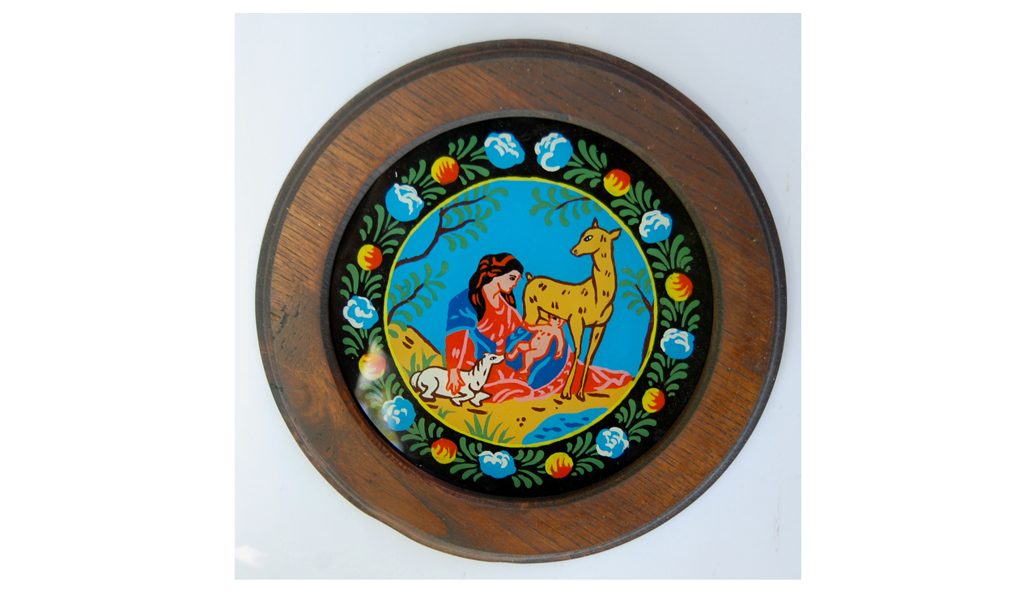

--- FILE ---
content_type: text/html
request_url: https://doveperspicacius.com/Protectors/2020/sous_verre_genevieve.html
body_size: 317
content:
<!DOCTYPE html PUBLIC "-//W3C//DTD XHTML 1.0 Transitional//EN" "http://www.w3.org/TR/xhtml1/DTD/xhtml1-transitional.dtd">
<html xmlns="http://www.w3.org/1999/xhtml">
<head>
<meta http-equiv="Content-Type" content="text/html; charset=utf-8" />
<title>Sous-verre de Geneviève</title>
</head>

<body>
<div align="center">
  <p><a href="#" onclick="window.history.back()" ondblclick="MM_goToURL('parent','http://doveperspicacius.com/protector.html');return document.MM_returnValue"><img src="../../images/protectors/2020/sous_verre_genevieve_700.JPG" width="700" height="700" /></a><br />
  </p>
  <p>Ste Geneviève la mère des bois,<br />
    Fixé sous-verre, ø 24 cm, 2020<br/>
  </p>
</div>
</body>
</html>
